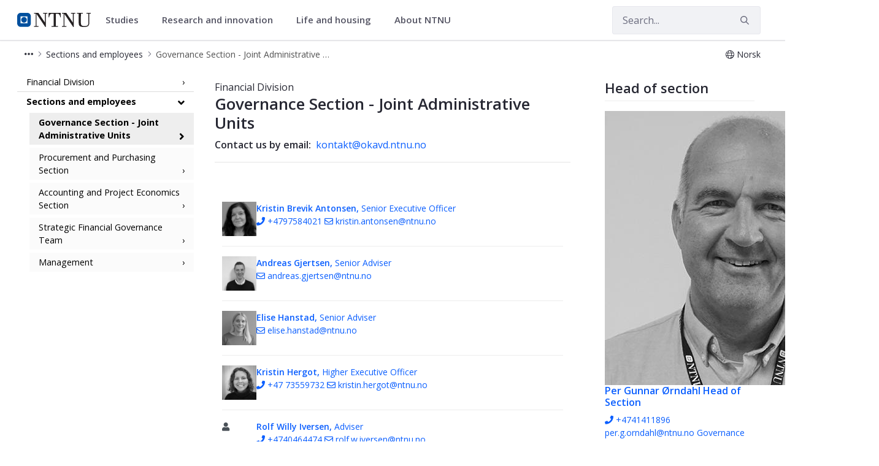

--- FILE ---
content_type: text/html;charset=UTF-8
request_url: https://www.ntnu.edu/adm/financial-division/governance-section-fa
body_size: 15593
content:




































	
		
			<!DOCTYPE html>


















































































<html class="ltr" dir="ltr" lang="en-GB">
	<head>
		<title>Governance Section - Joint Administrative Units - NTNU</title>
		<meta content="initial-scale=1.0, width=device-width" name="viewport" />

		<meta name="mobile-web-app-capable" content="yes">
		<meta name="application-name" content="NTNU">

		<meta name="apple-mobile-web-app-capable" content="yes">
		<meta name="apple-mobile-web-app-title" content="NTNU">
		<meta name="apple-mobile-web-app-status-bar-style" content="default">

		<link rel="apple-touch-icon" href="https://www.ntnu.edu/o/ntnu-theme/images/ntnu-icon-60x60.png">
		<link rel="apple-touch-icon" sizes="76x76" href="https://www.ntnu.edu/o/ntnu-theme/images/ntnu-icon-76x76.png">
		<link rel="apple-touch-icon" sizes="120x120" href="https://www.ntnu.edu/o/ntnu-theme/images/ntnu-icon-120x120.png">
		<link rel="apple-touch-icon" sizes="152x152" href="https://www.ntnu.edu/o/ntnu-theme/images/ntnu-icon-152x152.png">

		<link href="//fonts.googleapis.com/css?family=Open+Sans:400italic,400,300,600,700" rel="stylesheet" type="text/css">
		<meta name="google-site-verification" content="MvmsXC06IWyb82SIuHjRFnJodYChvM7Vot7rt_2EcGk">
		<script async src="https://umami.it.ntnu.no/script.js" data-website-id="c2d02892-c0b8-4056-8265-05f9e45f2f9a"></script>






































<meta content="text/html; charset=UTF-8" http-equiv="content-type" />












<script data-senna-track="permanent" src="/o/frontend-js-lodash-web/lodash/lodash.js" type="text/javascript"></script>
<script data-senna-track="permanent" src="/o/frontend-js-lodash-web/lodash/util.js" type="text/javascript"></script>


<link href="https://www.ntnu.edu/o/ntnu-theme/images/logoicon.ico" rel="icon" />




	
	

			

			<link data-senna-track="temporary" href="https://www.ntnu.edu/nb/web/adm-financial-division/governance-section-fa" hreflang="nb-NO" rel="alternate" />

	

			
				<link data-senna-track="temporary" href="https://www.ntnu.edu/web/adm-financial-division/governance-section-fa" hreflang="x-default" rel="alternate" />
			

			<link data-senna-track="temporary" href="https://www.ntnu.edu/web/adm-financial-division/governance-section-fa" hreflang="en-GB" rel="alternate" />

	





<link class="lfr-css-file" data-senna-track="temporary" href="https://www.ntnu.edu/o/ntnu-theme/css/clay.css?browserId=other&amp;themeId=ntnutheme_WAR_ntnutheme&amp;minifierType=css&amp;languageId=en_GB&amp;b=7110&amp;t=1766132706000" id="liferayAUICSS" rel="stylesheet" type="text/css" />



<link data-senna-track="temporary" href="/o/frontend-css-web/main.css?browserId=other&amp;themeId=ntnutheme_WAR_ntnutheme&amp;minifierType=css&amp;languageId=en_GB&amp;b=7110&amp;t=1765989036026" id="liferayPortalCSS" rel="stylesheet" type="text/css" />









	

	





	



	

		<link data-senna-track="temporary" href="/combo?browserId=other&amp;minifierType=&amp;themeId=ntnutheme_WAR_ntnutheme&amp;languageId=en_GB&amp;b=7110&amp;com_liferay_journal_content_web_portlet_JournalContentPortlet_INSTANCE_LJbtDlsDpdq8:%2Fcss%2Fmain.css&amp;com_liferay_product_navigation_product_menu_web_portlet_ProductMenuPortlet:%2Fcss%2Fmain.css&amp;com_liferay_site_navigation_menu_web_portlet_SiteNavigationMenuPortlet_INSTANCE_plid_1272700323:%2Fcss%2Fmain.css&amp;t=1766132706000" id="c35b89c5" rel="stylesheet" type="text/css" />

	







<script data-senna-track="temporary" type="text/javascript">
	// <![CDATA[
		var Liferay = Liferay || {};

		Liferay.Browser = {
			acceptsGzip: function() {
				return true;
			},

			

			getMajorVersion: function() {
				return 131.0;
			},

			getRevision: function() {
				return '537.36';
			},
			getVersion: function() {
				return '131.0';
			},

			

			isAir: function() {
				return false;
			},
			isChrome: function() {
				return true;
			},
			isEdge: function() {
				return false;
			},
			isFirefox: function() {
				return false;
			},
			isGecko: function() {
				return true;
			},
			isIe: function() {
				return false;
			},
			isIphone: function() {
				return false;
			},
			isLinux: function() {
				return false;
			},
			isMac: function() {
				return true;
			},
			isMobile: function() {
				return false;
			},
			isMozilla: function() {
				return false;
			},
			isOpera: function() {
				return false;
			},
			isRtf: function() {
				return true;
			},
			isSafari: function() {
				return true;
			},
			isSun: function() {
				return false;
			},
			isWebKit: function() {
				return true;
			},
			isWindows: function() {
				return false;
			}
		};

		Liferay.Data = Liferay.Data || {};

		Liferay.Data.ICONS_INLINE_SVG = true;

		Liferay.Data.NAV_SELECTOR = '#navigation';

		Liferay.Data.NAV_SELECTOR_MOBILE = '#navigationCollapse';

		Liferay.Data.isCustomizationView = function() {
			return false;
		};

		Liferay.Data.notices = [
			null

			

			
		];

		Liferay.PortletKeys = {
			DOCUMENT_LIBRARY: 'com_liferay_document_library_web_portlet_DLPortlet',
			DYNAMIC_DATA_MAPPING: 'com_liferay_dynamic_data_mapping_web_portlet_DDMPortlet',
			ITEM_SELECTOR: 'com_liferay_item_selector_web_portlet_ItemSelectorPortlet'
		};

		Liferay.PropsValues = {
			JAVASCRIPT_SINGLE_PAGE_APPLICATION_TIMEOUT: 0,
			NTLM_AUTH_ENABLED: false,
			UPLOAD_SERVLET_REQUEST_IMPL_MAX_SIZE: 90085760000
		};

		Liferay.ThemeDisplay = {

			

			
				getLayoutId: function() {
					return '22';
				},

				

				getLayoutRelativeControlPanelURL: function() {
					return '/group/adm-financial-division/~/control_panel/manage';
				},

				getLayoutRelativeURL: function() {
					return '/web/adm-financial-division/governance-section-fa';
				},
				getLayoutURL: function() {
					return 'https://www.ntnu.edu/web/adm-financial-division/governance-section-fa';
				},
				getParentLayoutId: function() {
					return '33';
				},
				isControlPanel: function() {
					return false;
				},
				isPrivateLayout: function() {
					return 'false';
				},
				isVirtualLayout: function() {
					return false;
				},
			

			getBCP47LanguageId: function() {
				return 'en-GB';
			},
			getCanonicalURL: function() {

				

				return 'https\x3a\x2f\x2fwww\x2entnu\x2eedu\x2fweb\x2fadm-financial-division\x2fgovernance-section-fa';
			},
			getCDNBaseURL: function() {
				return 'https://www.ntnu.edu';
			},
			getCDNDynamicResourcesHost: function() {
				return '';
			},
			getCDNHost: function() {
				return '';
			},
			getCompanyGroupId: function() {
				return '4941134';
			},
			getCompanyId: function() {
				return '139202';
			},
			getDefaultLanguageId: function() {
				return 'en_GB';
			},
			getDoAsUserIdEncoded: function() {
				return '';
			},
			getLanguageId: function() {
				return 'en_GB';
			},
			getParentGroupId: function() {
				return '140380';
			},
			getPathContext: function() {
				return '';
			},
			getPathImage: function() {
				return '/image';
			},
			getPathJavaScript: function() {
				return '/o/frontend-js-web';
			},
			getPathMain: function() {
				return '/c';
			},
			getPathThemeImages: function() {
				return 'https://www.ntnu.edu/o/ntnu-theme/images';
			},
			getPathThemeRoot: function() {
				return '/o/ntnu-theme';
			},
			getPlid: function() {
				return '1272700323';
			},
			getPortalURL: function() {
				return 'https://www.ntnu.edu';
			},
			getScopeGroupId: function() {
				return '140380';
			},
			getScopeGroupIdOrLiveGroupId: function() {
				return '140380';
			},
			getSessionId: function() {
				return '';
			},
			getSiteAdminURL: function() {
				return 'https://www.ntnu.edu/group/adm-financial-division/~/control_panel/manage?p_p_lifecycle=0&p_p_state=maximized&p_p_mode=view';
			},
			getSiteGroupId: function() {
				return '140380';
			},
			getURLControlPanel: function() {
				return '/group/control_panel?refererPlid=1272700323';
			},
			getURLHome: function() {
				return 'https\x3a\x2f\x2fwww\x2entnu\x2eedu\x2fweb\x2fguest';
			},
			getUserEmailAddress: function() {
				return '';
			},
			getUserId: function() {
				return '139205';
			},
			getUserName: function() {
				return '';
			},
			isAddSessionIdToURL: function() {
				return false;
			},
			isFreeformLayout: function() {
				return false;
			},
			isImpersonated: function() {
				return false;
			},
			isSignedIn: function() {
				return false;
			},
			isStateExclusive: function() {
				return false;
			},
			isStateMaximized: function() {
				return false;
			},
			isStatePopUp: function() {
				return false;
			}
		};

		var themeDisplay = Liferay.ThemeDisplay;

		Liferay.AUI = {

			

			getAvailableLangPath: function() {
				return 'available_languages.jsp?browserId=other&themeId=ntnutheme_WAR_ntnutheme&colorSchemeId=01&minifierType=js&languageId=en_GB&b=7110&t=1768566860250';
			},
			getCombine: function() {
				return true;
			},
			getComboPath: function() {
				return '/combo/?browserId=other&minifierType=&languageId=en_GB&b=7110&t=1765989040838&';
			},
			getDateFormat: function() {
				return '%d/%m/%Y';
			},
			getEditorCKEditorPath: function() {
				return '/o/frontend-editor-ckeditor-web';
			},
			getFilter: function() {
				var filter = 'raw';

				
					
						filter = 'min';
					
					

				return filter;
			},
			getFilterConfig: function() {
				var instance = this;

				var filterConfig = null;

				if (!instance.getCombine()) {
					filterConfig = {
						replaceStr: '.js' + instance.getStaticResourceURLParams(),
						searchExp: '\\.js$'
					};
				}

				return filterConfig;
			},
			getJavaScriptRootPath: function() {
				return '/o/frontend-js-web';
			},
			getLangPath: function() {
				return 'aui_lang.jsp?browserId=other&themeId=ntnutheme_WAR_ntnutheme&colorSchemeId=01&minifierType=js&languageId=en_GB&b=7110&t=1765989040838';
			},
			getPortletRootPath: function() {
				return '/html/portlet';
			},
			getStaticResourceURLParams: function() {
				return '?browserId=other&minifierType=&languageId=en_GB&b=7110&t=1765989040838';
			}
		};

		Liferay.authToken = 'M5cLyZCT';

		

		Liferay.currentURL = '\x2fadm\x2ffinancial-division\x2fgovernance-section-fa';
		Liferay.currentURLEncoded = '\x252Fadm\x252Ffinancial-division\x252Fgovernance-section-fa';
	// ]]>
</script>



	

	<script src="/o/js_loader_modules?t=1767957043635" type="text/javascript"></script>


<script src="/o/js_loader_config?t=1765989052737" type="text/javascript"></script>
<script data-senna-track="permanent" src="/combo?browserId=other&minifierType=js&languageId=en_GB&b=7110&t=1765989040838&/o/frontend-js-web/jquery/jquery.js&/o/frontend-js-web/clay/popper.js&/o/frontend-js-web/clay/bootstrap.js&/o/frontend-js-web/aui/aui/aui.js&/o/frontend-js-web/aui/aui-base-html5-shiv/aui-base-html5-shiv.js&/o/frontend-js-web/liferay/browser_selectors.js&/o/frontend-js-web/liferay/modules.js&/o/frontend-js-web/liferay/aui_sandbox.js&/o/frontend-js-web/clay/collapsible-search.js&/o/frontend-js-web/clay/side-navigation.js&/o/frontend-js-web/jquery/fm.js&/o/frontend-js-web/jquery/form.js&/o/frontend-js-web/misc/svg4everybody.js&/o/frontend-js-web/aui/arraylist-add/arraylist-add.js&/o/frontend-js-web/aui/arraylist-filter/arraylist-filter.js&/o/frontend-js-web/aui/arraylist/arraylist.js&/o/frontend-js-web/aui/array-extras/array-extras.js&/o/frontend-js-web/aui/array-invoke/array-invoke.js&/o/frontend-js-web/aui/attribute-base/attribute-base.js&/o/frontend-js-web/aui/attribute-complex/attribute-complex.js&/o/frontend-js-web/aui/attribute-core/attribute-core.js&/o/frontend-js-web/aui/attribute-observable/attribute-observable.js&/o/frontend-js-web/aui/attribute-extras/attribute-extras.js&/o/frontend-js-web/aui/base-base/base-base.js&/o/frontend-js-web/aui/base-pluginhost/base-pluginhost.js&/o/frontend-js-web/aui/classnamemanager/classnamemanager.js&/o/frontend-js-web/aui/datatype-xml-format/datatype-xml-format.js&/o/frontend-js-web/aui/datatype-xml-parse/datatype-xml-parse.js&/o/frontend-js-web/aui/dom-base/dom-base.js&/o/frontend-js-web/aui/dom-core/dom-core.js&/o/frontend-js-web/aui/dom-screen/dom-screen.js&/o/frontend-js-web/aui/dom-style/dom-style.js&/o/frontend-js-web/aui/event-base/event-base.js&/o/frontend-js-web/aui/event-custom-base/event-custom-base.js&/o/frontend-js-web/aui/event-custom-complex/event-custom-complex.js&/o/frontend-js-web/aui/event-delegate/event-delegate.js&/o/frontend-js-web/aui/event-focus/event-focus.js&/o/frontend-js-web/aui/event-hover/event-hover.js" type="text/javascript"></script>
<script data-senna-track="permanent" src="/combo?browserId=other&minifierType=js&languageId=en_GB&b=7110&t=1765989040838&/o/frontend-js-web/aui/event-key/event-key.js&/o/frontend-js-web/aui/event-mouseenter/event-mouseenter.js&/o/frontend-js-web/aui/event-mousewheel/event-mousewheel.js&/o/frontend-js-web/aui/event-outside/event-outside.js&/o/frontend-js-web/aui/event-resize/event-resize.js&/o/frontend-js-web/aui/event-simulate/event-simulate.js&/o/frontend-js-web/aui/event-synthetic/event-synthetic.js&/o/frontend-js-web/aui/intl/intl.js&/o/frontend-js-web/aui/io-base/io-base.js&/o/frontend-js-web/aui/io-form/io-form.js&/o/frontend-js-web/aui/io-queue/io-queue.js&/o/frontend-js-web/aui/io-upload-iframe/io-upload-iframe.js&/o/frontend-js-web/aui/io-xdr/io-xdr.js&/o/frontend-js-web/aui/json-parse/json-parse.js&/o/frontend-js-web/aui/json-stringify/json-stringify.js&/o/frontend-js-web/aui/node-base/node-base.js&/o/frontend-js-web/aui/node-core/node-core.js&/o/frontend-js-web/aui/node-event-delegate/node-event-delegate.js&/o/frontend-js-web/aui/node-event-simulate/node-event-simulate.js&/o/frontend-js-web/aui/node-focusmanager/node-focusmanager.js&/o/frontend-js-web/aui/node-pluginhost/node-pluginhost.js&/o/frontend-js-web/aui/node-screen/node-screen.js&/o/frontend-js-web/aui/node-style/node-style.js&/o/frontend-js-web/aui/oop/oop.js&/o/frontend-js-web/aui/plugin/plugin.js&/o/frontend-js-web/aui/pluginhost-base/pluginhost-base.js&/o/frontend-js-web/aui/pluginhost-config/pluginhost-config.js&/o/frontend-js-web/aui/querystring-stringify-simple/querystring-stringify-simple.js&/o/frontend-js-web/aui/queue-promote/queue-promote.js&/o/frontend-js-web/aui/selector-css2/selector-css2.js&/o/frontend-js-web/aui/selector-css3/selector-css3.js&/o/frontend-js-web/aui/selector-native/selector-native.js&/o/frontend-js-web/aui/selector/selector.js&/o/frontend-js-web/aui/widget-base/widget-base.js&/o/frontend-js-web/aui/widget-htmlparser/widget-htmlparser.js&/o/frontend-js-web/aui/widget-skin/widget-skin.js" type="text/javascript"></script>
<script data-senna-track="permanent" src="/combo?browserId=other&minifierType=js&languageId=en_GB&b=7110&t=1765989040838&/o/frontend-js-web/aui/widget-uievents/widget-uievents.js&/o/frontend-js-web/aui/yui-throttle/yui-throttle.js&/o/frontend-js-web/aui/aui-base-core/aui-base-core.js&/o/frontend-js-web/aui/aui-base-lang/aui-base-lang.js&/o/frontend-js-web/aui/aui-classnamemanager/aui-classnamemanager.js&/o/frontend-js-web/aui/aui-component/aui-component.js&/o/frontend-js-web/aui/aui-debounce/aui-debounce.js&/o/frontend-js-web/aui/aui-delayed-task-deprecated/aui-delayed-task-deprecated.js&/o/frontend-js-web/aui/aui-event-base/aui-event-base.js&/o/frontend-js-web/aui/aui-event-input/aui-event-input.js&/o/frontend-js-web/aui/aui-form-validator/aui-form-validator.js&/o/frontend-js-web/aui/aui-node-base/aui-node-base.js&/o/frontend-js-web/aui/aui-node-html5/aui-node-html5.js&/o/frontend-js-web/aui/aui-selector/aui-selector.js&/o/frontend-js-web/aui/aui-timer/aui-timer.js&/o/frontend-js-web/liferay/dependency.js&/o/frontend-js-web/liferay/dom_task_runner.js&/o/frontend-js-web/liferay/events.js&/o/frontend-js-web/liferay/language.js&/o/frontend-js-web/liferay/lazy_load.js&/o/frontend-js-web/liferay/liferay.js&/o/frontend-js-web/liferay/util.js&/o/frontend-js-web/liferay/global.bundle.js&/o/frontend-js-web/liferay/portal.js&/o/frontend-js-web/liferay/portlet.js&/o/frontend-js-web/liferay/workflow.js&/o/frontend-js-web/liferay/address.js&/o/frontend-js-web/liferay/form.js&/o/frontend-js-web/liferay/form_placeholders.js&/o/frontend-js-web/liferay/icon.js&/o/frontend-js-web/liferay/menu.js&/o/frontend-js-web/liferay/notice.js&/o/frontend-js-web/liferay/poller.js" type="text/javascript"></script>
<script src="/o/frontend-js-web/loader/config.js" type="text/javascript"></script>
<script src="/o/frontend-js-web/loader/loader.3.js" type="text/javascript"></script>




	

	<script data-senna-track="temporary" src="/o/js_bundle_config?t=1765989084794" type="text/javascript"></script>


<script data-senna-track="temporary" type="text/javascript">
	// <![CDATA[
		
			
				
		

		

		
	// ]]>
</script>









	
		

			

			
		
		



	
		

			

			
		
	












	

	





	



	















<link class="lfr-css-file" data-senna-track="temporary" href="https://www.ntnu.edu/o/ntnu-theme/css/main.css?browserId=other&amp;themeId=ntnutheme_WAR_ntnutheme&amp;minifierType=css&amp;languageId=en_GB&amp;b=7110&amp;t=1766132706000" id="liferayThemeCSS" rel="stylesheet" type="text/css" />








	<style data-senna-track="temporary" type="text/css">

		

			

		

			

		

			

		

			

		

			

		

			

		

			

		

			

		

			

		

			

		

	</style>


<link data-senna-track="permanent" href="https://www.ntnu.edu/combo?browserId=other&minifierType=css&languageId=en_GB&b=7110&t=1765989036542&/o/product-navigation-simulation-theme-contributor/css/simulation_panel.css&/o/product-navigation-product-menu-theme-contributor/product_navigation_product_menu.css&/o/product-navigation-control-menu-theme-contributor/product_navigation_control_menu.css" rel="stylesheet" type = "text/css" />
<script data-senna-track="permanent" src="https://www.ntnu.edu/combo?browserId=other&minifierType=js&languageId=en_GB&b=7110&t=1765989036542&/o/product-navigation-control-menu-theme-contributor/product_navigation_control_menu.js" type = "text/javascript"></script>
<script type="text/javascript">
// <![CDATA[
Liferay.on(
	'ddmFieldBlur', function(event) {
		if (window.Analytics) {
			Analytics.send(
				'fieldBlurred',
				'Form',
				{
					fieldName: event.fieldName,
					focusDuration: event.focusDuration,
					formId: event.formId,
					page: event.page - 1
				}
			);
		}
	}
);

Liferay.on(
	'ddmFieldFocus', function(event) {
		if (window.Analytics) {
			Analytics.send(
				'fieldFocused',
				'Form',
				{
					fieldName: event.fieldName,
					formId: event.formId,
					page: event.page - 1
				}
			);
		}
	}
);

Liferay.on(
	'ddmFormPageShow', function(event) {
		if (window.Analytics) {
			Analytics.send(
				'pageViewed',
				'Form',
				{
					formId: event.formId,
					page: event.page,
					title: event.title
				}
			);
		}
	}
);

Liferay.on(
	'ddmFormSubmit', function(event) {
		if (window.Analytics) {
			Analytics.send(
				'formSubmitted',
				'Form',
				{
					formId: event.formId
				}
			);
		}
	}
);

Liferay.on(
	'ddmFormView', function(event) {
		if (window.Analytics) {
			Analytics.send(
				'formViewed',
				'Form',
				{
					formId: event.formId,
					title: event.title
				}
			);
		}
	}
);
// ]]>
</script>







<script data-senna-track="temporary" type="text/javascript">
	if (window.Analytics) {
		window._com_liferay_document_library_analytics_isViewFileEntry = false;
	}
</script>



























	</head>


	<body class=" controls-visible  yui3-skin-sam signed-out public-page organization-site">

















































	<nav class="quick-access-nav" id="kdrt_quickAccessNav">
		<h1 class="hide-accessible">Navigation</h1>

		<ul>
			
				<li><a href="#main-content">Skip to Content</a></li>
			

			
		</ul>
	</nav>

	





















































































		<div class="mb-0 pt-0" id="wrapper">

<header id="banner">
	<div id="navigation" class="navbar navbar-classic navbar-expand-md navbar-light shadow-ntnu bgc-white light bgh-s">
	    <div class="container">
				<a href="/" id="home_href">
					<div style="min-height: 44px; display: flex; align-items: center;">
						<span class="sr-only">NTNU Home</span>
						<img id="header_logo" alt="NTNU Home" width="120px" src="https://www.ntnu.edu/o/ntnu-theme/images/ntnu-logo-web-v1.svg" height="23px" />
					</div>
				</a>
    		<h1 class="sr-only">Financial Division</h1>

	<div class="navbar-buttons">
		<button aria-controls="searchCollapse" aria-expanded="false" aria-label="Toggle search" class="navbar-toggler navbar-toggler-right header-toggle-btn" data-target="#searchCollapse" data-toggle="collapse" type="button" id="search-toggle-btn">
			<span class="icn"><i class="fa fa-search"></i></span>
			<span class="icn-label">Search</span>
		</button>

		<button aria-controls="navigationCollapse" aria-expanded="false" aria-label="Toggle navigation" class="navbar-toggler navbar-toggler-right header-toggle-btn" data-target="#navigationCollapse" data-toggle="collapse" type="button" id="nav-toggle-btn">
			<span class="icn"><i class="fa fa-bars"></i></span>
			<span class="icn-label">Menu</span>
		</button>
	</div>

	<div aria-expanded="false" class="collapse navbar-collapse" id="navigationCollapse">
<ul aria-label="Site Pages" class="navbar-blank navbar-nav navbar-site" role="menubar">






          <li class="lfr-nav-item nav-item dropdown" id="gmenuitem_0_0" role="presentation">
            <a aria-labelledby="gmenuitem_0_0" aria-haspopup='true' class="nav-link text-truncate dropdown-toggle" href='' role="menuitem" data-toggle="dropdown" data-target="#">
              <span class="text-truncate">Studies             <span class="lfr-nav-child-toggle">
<span  id="qfkd____"><svg aria-hidden="true" class="lexicon-icon lexicon-icon-angle-down" focusable="false" ><use data-href="https://www.ntnu.edu/o/ntnu-theme/images/lexicon/icons.svg#angle-down"></use></svg></span>            </span>
</span>
            </a>
              <ul aria-expanded="false" class="child-menu dropdown-menu" role="menu">
                    <li id="gmenuitem_1_0_Master's_programmes_in_English" role="presentation">
                      <a aria-labelledby="gmenuitem_1_0_Master's_programmes_in_English" class="dropdown-item" href="/studies/international/master"  role="menuitem">Master's programmes in English</a>
                    </li>
                    <li id="gmenuitem_1_1_For_exchange_students" role="presentation">
                      <a aria-labelledby="gmenuitem_1_1_For_exchange_students" class="dropdown-item" href="/studies/exchange"  role="menuitem">For exchange students</a>
                    </li>
                    <li id="gmenuitem_1_2_PhD_opportunities" role="presentation">
                      <a aria-labelledby="gmenuitem_1_2_PhD_opportunities" class="dropdown-item" href="/phd"  role="menuitem">PhD opportunities</a>
                    </li>
                    <li id="gmenuitem_1_3_All_programmes_of_study" role="presentation">
                      <a aria-labelledby="gmenuitem_1_3_All_programmes_of_study" class="dropdown-item" href="/studies/allstudies"  role="menuitem">All programmes of study</a>
                    </li>
                    <li id="gmenuitem_1_4_Courses" role="presentation">
                      <a aria-labelledby="gmenuitem_1_4_Courses" class="dropdown-item" href="/studies/courses"  role="menuitem">Courses</a>
                    </li>
                    <li id="gmenuitem_1_5_Financing" role="presentation">
                      <a aria-labelledby="gmenuitem_1_5_Financing" class="dropdown-item" href="/studies/financing-and-scholarships"  role="menuitem">Financing</a>
                    </li>
                    <li id="gmenuitem_1_6_Language_requirements" role="presentation">
                      <a aria-labelledby="gmenuitem_1_6_Language_requirements" class="dropdown-item" href="/studies/langcourses"  role="menuitem">Language requirements</a>
                    </li>
                    <li id="gmenuitem_1_7_Application_process" role="presentation">
                      <a aria-labelledby="gmenuitem_1_7_Application_process" class="dropdown-item" href="/studies/application"  role="menuitem">Application process</a>
                    </li>
                    <li id="gmenuitem_1_8_Academic_calendar" role="presentation">
                      <a aria-labelledby="gmenuitem_1_8_Academic_calendar" class="dropdown-item" href="/studies/academiccalendar"  role="menuitem">Academic calendar</a>
                    </li>
                    <li id="gmenuitem_1_9_FAQ" role="presentation">
                      <a aria-labelledby="gmenuitem_1_9_FAQ" class="dropdown-item" href="/studies/faq"  role="menuitem">FAQ</a>
                    </li>
              </ul>
          </li>





          <li class="lfr-nav-item nav-item dropdown" id="gmenuitem_0_2" role="presentation">
            <a aria-labelledby="gmenuitem_0_2" aria-haspopup='true' class="nav-link text-truncate dropdown-toggle" href='' role="menuitem" data-toggle="dropdown" data-target="#">
              <span class="text-truncate">Research and innovation             <span class="lfr-nav-child-toggle">
<span  id="jbfs____"><svg aria-hidden="true" class="lexicon-icon lexicon-icon-angle-down" focusable="false" ><use data-href="https://www.ntnu.edu/o/ntnu-theme/images/lexicon/icons.svg#angle-down"></use></svg></span>            </span>
</span>
            </a>
              <ul aria-expanded="false" class="child-menu dropdown-menu" role="menu">
                    <li id="gmenuitem_1_0_NTNU_research" role="presentation">
                      <a aria-labelledby="gmenuitem_1_0_NTNU_research" class="dropdown-item" href="/research"  role="menuitem">NTNU research</a>
                    </li>
                    <li id="gmenuitem_1_1_Research_excellence" role="presentation">
                      <a aria-labelledby="gmenuitem_1_1_Research_excellence" class="dropdown-item" href="/research/research-excellence"  role="menuitem">Research excellence</a>
                    </li>
                    <li id="gmenuitem_1_2_Strategic_research_areas" role="presentation">
                      <a aria-labelledby="gmenuitem_1_2_Strategic_research_areas" class="dropdown-item" href="/research/strategicareas"  role="menuitem">Strategic research areas</a>
                    </li>
                    <li id="gmenuitem_1_3_Innovation_resources" role="presentation">
                      <a aria-labelledby="gmenuitem_1_3_Innovation_resources" class="dropdown-item" href="/innovation-resources"  role="menuitem">Innovation resources</a>
                    </li>
                    <li id="gmenuitem_1_5_PhD_opportunities" role="presentation">
                      <a aria-labelledby="gmenuitem_1_5_PhD_opportunities" class="dropdown-item" href="/phd"  role="menuitem">PhD opportunities</a>
                    </li>
              </ul>
          </li>





          <li class="lfr-nav-item nav-item dropdown" id="gmenuitem_0_3" role="presentation">
            <a aria-labelledby="gmenuitem_0_3" aria-haspopup='true' class="nav-link text-truncate dropdown-toggle" href='' role="menuitem" data-toggle="dropdown" data-target="#">
              <span class="text-truncate">Life and housing             <span class="lfr-nav-child-toggle">
<span  id="uvlz____"><svg aria-hidden="true" class="lexicon-icon lexicon-icon-angle-down" focusable="false" ><use data-href="https://www.ntnu.edu/o/ntnu-theme/images/lexicon/icons.svg#angle-down"></use></svg></span>            </span>
</span>
            </a>
              <ul aria-expanded="false" class="child-menu dropdown-menu" role="menu">
                    <li id="gmenuitem_1_0_Student_in_Trondheim" role="presentation">
                      <a aria-labelledby="gmenuitem_1_0_Student_in_Trondheim" class="dropdown-item" href="/lifeandhousing/trondheim"  role="menuitem">Student in Trondheim</a>
                    </li>
                    <li id="gmenuitem_1_1_Student_in_Gjøvik" role="presentation">
                      <a aria-labelledby="gmenuitem_1_1_Student_in_Gjøvik" class="dropdown-item" href="/lifeandhousing/gjovik"  role="menuitem">Student in Gjøvik</a>
                    </li>
                    <li id="gmenuitem_1_2_Student_in_Ålesund" role="presentation">
                      <a aria-labelledby="gmenuitem_1_2_Student_in_Ålesund" class="dropdown-item" href="/lifeandhousing/alesund"  role="menuitem">Student in Ålesund</a>
                    </li>
                    <li id="gmenuitem_1_3_For_researchers" role="presentation">
                      <a aria-labelledby="gmenuitem_1_3_For_researchers" class="dropdown-item" href="/nirs"  role="menuitem">For researchers</a>
                    </li>
                    <li id="gmenuitem_1_4_Life_and_housing" role="presentation">
                      <a aria-labelledby="gmenuitem_1_4_Life_and_housing" class="dropdown-item" href="/lifeandhousing"  role="menuitem">Life and housing</a>
                    </li>
              </ul>
          </li>





          <li class="lfr-nav-item nav-item dropdown" id="gmenuitem_0_4" role="presentation">
            <a aria-labelledby="gmenuitem_0_4" aria-haspopup='true' class="nav-link text-truncate dropdown-toggle" href='/about' role="menuitem" data-toggle="dropdown" data-target="#">
              <span class="text-truncate">About NTNU             <span class="lfr-nav-child-toggle">
<span  id="ored____"><svg aria-hidden="true" class="lexicon-icon lexicon-icon-angle-down" focusable="false" ><use data-href="https://www.ntnu.edu/o/ntnu-theme/images/lexicon/icons.svg#angle-down"></use></svg></span>            </span>
</span>
            </a>
              <ul aria-expanded="false" class="child-menu dropdown-menu" role="menu">
                    <li id="gmenuitem_1_0_Contact_us" role="presentation">
                      <a aria-labelledby="gmenuitem_1_0_Contact_us" class="dropdown-item" href="/contact"  role="menuitem">Contact us</a>
                    </li>
                    <li id="gmenuitem_1_1_Faculties_and_departments" role="presentation">
                      <a aria-labelledby="gmenuitem_1_1_Faculties_and_departments" class="dropdown-item" href="/faculties"  role="menuitem">Faculties and departments</a>
                    </li>
                    <li id="gmenuitem_1_2_Libraries" role="presentation">
                      <a aria-labelledby="gmenuitem_1_2_Libraries" class="dropdown-item" href="/ub"  role="menuitem">Libraries</a>
                    </li>
                    <li id="gmenuitem_1_3_International_researcher_support" role="presentation">
                      <a aria-labelledby="gmenuitem_1_3_International_researcher_support" class="dropdown-item" href="/nirs"  role="menuitem">International researcher support</a>
                    </li>
                    <li id="gmenuitem_1_4_Vacancies" role="presentation">
                      <a aria-labelledby="gmenuitem_1_4_Vacancies" class="dropdown-item" href="/vacancies"  role="menuitem">Vacancies</a>
                    </li>
                    <li id="gmenuitem_1_5_About_NTNU" role="presentation">
                      <a aria-labelledby="gmenuitem_1_5_About_NTNU" class="dropdown-item" href="/about"  role="menuitem">About NTNU</a>
                    </li>
                    <li id="gmenuitem_1_6_Maps" role="presentation">
                      <a aria-labelledby="gmenuitem_1_6_Maps" class="dropdown-item" href="/map"  role="menuitem">Maps</a>
                    </li>
              </ul>
          </li>
</ul>



	</div>

	<div aria-expanded="false" class="collapse navbar-collapse justify-content-end" id="searchCollapse">
		<div class="justify-content-end navbar-form my-2 my-md-0" role="search">
		</div>
		<div class="justify-content-end navbar-form my-2 my-md-0" role="search">
			<form action="/sok" method="get" class="col-12">
				<fieldset class="fieldset">
					<div class="input-group search-bar search-bar-simple">
						<div class="input-group-item search-bar-keywords-input-wrapper">
							<input id="ntnu-search" name="query" placeholder="Search..." title="Search" type="text" value="" aria-label="Search" class="form-control input-group-inset input-group-inset-after search-bar-keywords-input">
							<div class="input-group-inset-item input-group-inset-item-after search-bar-search-button-wrapper">
								<button id="ntnu-search-act" class="btn search-bar-search-button btn-unstyled" aria-label="Submit" type="submit">
									<svg class="lexicon-icon lexicon-icon-search" focusable="false" role="presentation" viewBox="0 0 512 512">
										<path class="lexicon-icon-outline" d="M503.254 467.861l-133.645-133.645c27.671-35.13 44.344-79.327 44.344-127.415 0-113.784-92.578-206.362-206.362-206.362s-206.362 92.578-206.362 206.362 92.578 206.362 206.362 206.362c47.268 0 90.735-16.146 125.572-42.969l133.851 133.851c5.002 5.002 11.554 7.488 18.106 7.488s13.104-2.486 18.106-7.488c10.004-10.003 10.004-26.209 0.029-36.183zM52.446 206.801c0-85.558 69.616-155.173 155.173-155.173s155.174 69.616 155.174 155.173-69.616 155.173-155.173 155.173-155.173-69.616-155.173-155.173z"></path>
									</svg>
								</button>
							</div>
						</div>
					</div>
				</fieldset>
			</form>
		</div>
	</div>

	<script>
	$(document).ready(function() {
	// Toggle navigation icon
	$('#navigationCollapse').on('show.bs.collapse', function () {
		$('#nav-toggle-btn i').removeClass('fa-bars').addClass('fa-times');
	}).on('hide.bs.collapse', function () {
		$('#nav-toggle-btn i').removeClass('fa-times').addClass('fa-bars');
	});

	// Toggle search icon
	$('#searchCollapse').on('show.bs.collapse', function () {
		$('#search-toggle-btn i').removeClass('fa-search').addClass('fa-times');
	}).on('hide.bs.collapse', function () {
		$('#search-toggle-btn i').removeClass('fa-times').addClass('fa-search');
	});
	});
	</script>

		</div>
	</div>
	
	<nav id="breadcrumbs">
		<div class="container">
			<div class="d-flex flex-column flex-sm-row align-items-stretch container">
				<nav class="ntnu-crumbs flex-grow w-100">








































	

	<div class="portlet-boundary portlet-boundary_ntnubreadcrumbportlet_WAR_ntnubreadcrumbportlet_  portlet-static portlet-static-end portlet-barebone  " id="p_p_id_ntnubreadcrumbportlet_WAR_ntnubreadcrumbportlet_INSTANCE_abcd_" >
		<span id="p_ntnubreadcrumbportlet_WAR_ntnubreadcrumbportlet_INSTANCE_abcd"></span>




	

	
		
			






































	

		

		
<section class="portlet" id="portlet_ntnubreadcrumbportlet_WAR_ntnubreadcrumbportlet_INSTANCE_abcd">


	<div class="portlet-content">



		
			<div class=" portlet-content-container" >
				


	<div class="portlet-body">



	
		
			
				
					



















































	

				

				
					
						


	

		















    
        <ol class="breadcrumb">
            <li class="breadcrumb-item dropdown">
                <a aria-label="Vis stien" aria-expanded="false" aria-haspopup="true" class="breadcrumb-link dropdown-toggle" data-toggle="dropdown" href="" id="breadcrumb2Dropdown1" role="button">
                    <svg class="lexicon-icon lexicon-icon-ellipsis-h" focusable="false" role="presentation" viewBox="0 0 512 512">
                        <path class="lexicon-icon-outline" d="M320 256c0 35.346-28.654 64-64 64s-64-28.654-64-64c0-35.346 28.654-64 64-64s64 28.654 64 64z"/>
                        <path class="lexicon-icon-outline" d="M128 256c0 35.346-28.654 64-64 64s-64-28.654-64-64c0-35.346 28.654-64 64-64s64 28.654 64 64z"/>
                        <path class="lexicon-icon-outline" d="M512 256c0 35.346-28.654 64-64 64s-64-28.654-64-64c0-35.346 28.654-64 64-64s64 28.654 64 64z"/>
                    </svg>
                </a>
                <div aria-labelledby="breadcrumb2Dropdown1" class="dropdown-menu">
                    
                    
                        
                            <a class="dropdown-item" href="/adm/financial-division">Financial Division</a>
                        
                    
                        
                    
                        
                    
                </div>
            </li>
            
                
            
                
                    
                        
                        
                        
                            <li class="breadcrumb-item">
                                <a class="breadcrumb-link" href="/adm/financial-division/sections-and-employees" title="Sections and employees">
                                    <div class="breadcrumb-flex-wrapper">
                                        <span class="breadcrumb-text-truncate">Sections and employees</span>
                                    </div>
                                </a>
                            </li>
                        
                    
                
            
                
                    
                        
                            <li class="active breadcrumb-item">
                                <div class="breadcrumb-flex-wrapper">
                                    <span class="breadcrumb-text-truncate" title="Governance Section - Joint Administrative Units">Governance Section - Joint Administrative Units</span>
                                </div>
                            </li>
                        
                        
                        
                    
                
            
        </ol>
    

    


	
	
					
				
			
		
	
	


	</div>

			</div>
		
	</div>
</section>

		
	

		
		







	</div>






			</nav>

				<div class="text-nowrap ntnu-langswitch">








































	

	<div class="portlet-boundary portlet-boundary_languageportlet_WAR_languageportlet_  portlet-static portlet-static-end portlet-borderless  " id="p_p_id_languageportlet_WAR_languageportlet_INSTANCE_abcd_" >
		<span id="p_languageportlet_WAR_languageportlet_INSTANCE_abcd"></span>




	

	
		
			






































	

		

		
<section class="portlet" id="portlet_languageportlet_WAR_languageportlet_INSTANCE_abcd">


	<div class="portlet-content">


			<div class="autofit-float autofit-row portlet-header">

					<div class="autofit-col autofit-col-expand">
						<h2 class="portlet-title-text">Språkvelger</h2>
					</div>

			</div>

		
			<div class=" portlet-content-container" >
				


	<div class="portlet-body">



	
		
			
				
					



















































	

				

				
					
						


	

		  














<div id="language-portlet-portlet" style="font-size: 0.875rem">
  
    <i class="fal fa-globe text-dark"></i>
    <a
      style="display: inline-flex; align-items: center; min-height: 44px"
      class="text-dark"
      title="Norsk versjon av siden: https://www.ntnu.no/adm/okavd/seksjon-virksomhetsstyring"
      href="https://www.ntnu.no/adm/okavd/seksjon-virksomhetsstyring"
      >Norsk</a>
  
  
</div>


	
	
					
				
			
		
	
	


	</div>

			</div>
		
	</div>
</section>

		
	

		
		







	</div>






					</div>
			</div>
		</div>
	</nav>

</header>

			<section class="" id="content">
				<h1 class="sr-only">Governance Section - Joint Administrative Units</h1>





































<div id="main-content" class="ntnucolumns columns-3 pt-2" role="main">
  <div class="container">
    <div class="portlet-layout row menutogglerow">
      <div class="portlet-column portlet-column-first col-md-3" id="column-menu">
        <div id="ntnusidemenu" class="ntnu-sticky-menu">
          <div id="smclosebutton" class="hide">
            <a href="javascript:void(0)">&times;</a>
          </div>      
          
          
          
          
          
          
          
          







































	

	<div class="portlet-boundary portlet-boundary_com_liferay_site_navigation_menu_web_portlet_SiteNavigationMenuPortlet_  portlet-static portlet-static-end portlet-barebone portlet-navigation " id="p_p_id_com_liferay_site_navigation_menu_web_portlet_SiteNavigationMenuPortlet_INSTANCE_plid_1272700323_" >
		<span id="p_com_liferay_site_navigation_menu_web_portlet_SiteNavigationMenuPortlet_INSTANCE_plid_1272700323"></span>




	

	
		
			






































	

		

		
<section class="portlet" id="portlet_com_liferay_site_navigation_menu_web_portlet_SiteNavigationMenuPortlet_INSTANCE_plid_1272700323">


	<div class="portlet-content">



		
			<div class=" portlet-content-container" >
				


	<div class="portlet-body">



	
		
			
				
					



















































	

				

				
					
						


	

		




















	
	
		



	<div aria-label="Site Pages" class="list-menu">
		<ul class="layouts level-1">



				<li class="lfr-nav-item">
						
						
						<a class="lfr-nav-item" href="/adm/financial-division" >Financial Division</a>

				</li>



				<li class="lfr-nav-item open">
						
						
						<a class="lfr-nav-item open" href="/adm/financial-division/sections-and-employees" >Sections and employees</a>

		<ul class="layouts level-2">



				<li class="lfr-nav-item open selected active">
						
						
						<a class="lfr-nav-item open selected active" href="/adm/financial-division/governance-section-fa" >Governance Section - Joint Administrative Units</a>

				</li>



				<li class="lfr-nav-item">
						
						
						<a class="lfr-nav-item" href="/adm/financial-division/procurement-purchasing-section" >Procurement and Purchasing Section</a>

				</li>



				<li class="lfr-nav-item">
						
						
						<a class="lfr-nav-item" href="/adm/financial-division/accounting-project-economics-section" >Accounting and Project Economics Section</a>

				</li>



				<li class="lfr-nav-item">
						
						
						<a class="lfr-nav-item" href="/adm/financial-division/strategic-financial-governance-team" >Strategic Financial Governance Team</a>

				</li>



				<li class="lfr-nav-item">
						
						
						<a class="lfr-nav-item" href="/adm/financial-division/management" >Management</a>

				</li>
		</ul>
				</li>
		</ul>
	</div>

	
	
	


	
	
					
				
			
		
	
	


	</div>

			</div>
		
	</div>
</section>

		
	

		
		







	</div>







        </div>
  		  <div class="portlet-dropzone empty portlet-column-content portlet-column-content-first" id="layout-column_column-menu"></div>
        
      </div>
      <div class="portlet-column col-md-6" id="column-3">
                
        <a id="smopenbutton" class="hide" aria-hidden="true" href="javascript:void(0)">MENU <i class="far fa-chevron-right"></i></a>
        
        <div class="portlet-dropzone portlet-column-content" id="layout-column_column-3">







































	

	<div class="portlet-boundary portlet-boundary_com_liferay_journal_content_web_portlet_JournalContentPortlet_  portlet-static portlet-static-end portlet-borderless portlet-journal-content " id="p_p_id_com_liferay_journal_content_web_portlet_JournalContentPortlet_INSTANCE_LJbtDlsDpdq8_" >
		<span id="p_com_liferay_journal_content_web_portlet_JournalContentPortlet_INSTANCE_LJbtDlsDpdq8"></span>




	

	
		
			






































	

		

		
<section class="portlet" id="portlet_com_liferay_journal_content_web_portlet_JournalContentPortlet_INSTANCE_LJbtDlsDpdq8">


	<div class="portlet-content">


			<div class="autofit-float autofit-row portlet-header">

					<div class="autofit-col autofit-col-expand">
						<h2 class="portlet-title-text">Governance Section - Joint Administrative Units</h2>
					</div>

					<div class="autofit-col autofit-col-end">
						<div class="autofit-section">
							<div class="visible-interaction">
	
		

		

		

		
	
</div>
						</div>
					</div>
			</div>

		
			<div class=" portlet-content-container" >
				


	<div class="portlet-body">



	
		
			
				
					



















































	

				

				
					
						


	

		
































	
	
		
			
			
				
					
					
					
					
						<div class="text-right user-tool-asset-addon-entries">
							
						</div>

						

















<div class="clearfix journal-content-article" data-analytics-asset-id="1277398345" data-analytics-asset-title="Governance Section - Joint Administrative Units" data-analytics-asset-type="web-content">
	

	<div class="linje">
			<span class="stikktittel">Financial Division</span>
		
						<h1>Governance Section - Joint Administrative Units</h1>
				
		
		
			<div class="innholdstekst"><p><strong>Contact us by email:&nbsp;</strong>&nbsp;<a href="mailto:kontakt@okavd.ntnu.no">kontakt@okavd.ntnu.no</a></p></div>
		
	    
    	
	<span class="clear"></span>
	<hr/>
</div>

</div>





						
					
				
			
		
	



	<div class="content-metadata-asset-addon-entries">
		
	</div>




	
	
					
				
			
		
	
	


	</div>

			</div>
		
	</div>
</section>

		
	

		
		







	</div>














































	

	<div class="portlet-boundary portlet-boundary_employeelistportlet_WAR_employeelistportlets_  portlet-static portlet-static-end portlet-borderless  " id="p_p_id_employeelistportlet_WAR_employeelistportlets_INSTANCE_ESgybqZT0PJ4_" >
		<span id="p_employeelistportlet_WAR_employeelistportlets_INSTANCE_ESgybqZT0PJ4"></span>




	

	
		
			






































	

		

		
<section class="portlet" id="portlet_employeelistportlet_WAR_employeelistportlets_INSTANCE_ESgybqZT0PJ4">


	<div class="portlet-content">


			<div class="autofit-float autofit-row portlet-header">

					<div class="autofit-col autofit-col-expand">
						<h2 class="portlet-title-text">Ansattliste</h2>
					</div>

			</div>

		
			<div class=" portlet-content-container" >
				


	<div class="portlet-body">



	
		
			
				
					



















































	

				

				
					
						


	

		 



















<div class="person-portlet-view chosenPersons">
  <div class="container-fluid">
    

    <ul class="list-group list-group-flush">
      
        
          
            <li class="list-group-item list-group-item-action px-0">
              <div class="personList d-block">

                <div class="result-item">
                  
                    
                      <div class="image float-left">
                        <img
                          aria-hidden="true"  
                          class="portrait"
                          alt="Kristin Brevik Antonsen"
                          src="https://backends.it.ntnu.no/user-profile-service/rest/files/a2724fcb-3654-3ffc-b1c2-9e9ad44beaee"
                          height="56"
                          width="56"/>
                      </div>
                    
                    
                  

                  <a class="contactDetails" href="/employees/kristin.antonsen">
                  <div>
                    <span class="d-block">
                      <strong class="fullname">Kristin Brevik Antonsen, </strong>
                      <span class="role">Senior Executive Officer</span>
                    </span>

                    
                    
                      <span class="cellPhone">
                        <i class="fa fa-phone" aria-hidden="true"></i>
                        +4797584021
                      </span>
                    
                    

                    
                      <span class="email"><i class="far fa-envelope" aria-hidden="true"></i> kristin.antonsen@ntnu.no</span>
                    

                  </div>
                  </a>

                  

                </div>
               </div>
            </li>
          
            <li class="list-group-item list-group-item-action px-0">
              <div class="personList d-block">

                <div class="result-item">
                  
                    
                      <div class="image float-left">
                        <img
                          aria-hidden="true"  
                          class="portrait"
                          alt="Andreas Gjertsen"
                          src="https://backends.it.ntnu.no/user-profile-service/rest/files/bdfbd0b9-994f-36f5-9eb6-2019aa89bbc9"
                          height="56"
                          width="56"/>
                      </div>
                    
                    
                  

                  <a class="contactDetails" href="/employees/andreas.gjertsen">
                  <div>
                    <span class="d-block">
                      <strong class="fullname">Andreas Gjertsen, </strong>
                      <span class="role">Senior Adviser</span>
                    </span>

                    
                    
                    

                    
                      <span class="email"><i class="far fa-envelope" aria-hidden="true"></i> andreas.gjertsen@ntnu.no</span>
                    

                  </div>
                  </a>

                  

                </div>
               </div>
            </li>
          
            <li class="list-group-item list-group-item-action px-0">
              <div class="personList d-block">

                <div class="result-item">
                  
                    
                      <div class="image float-left">
                        <img
                          aria-hidden="true"  
                          class="portrait"
                          alt="Elise Hanstad"
                          src="https://backends.it.ntnu.no/user-profile-service/rest/files/e0f82f63-3091-3c63-a353-29c693dcca0c"
                          height="56"
                          width="56"/>
                      </div>
                    
                    
                  

                  <a class="contactDetails" href="/employees/elise.hanstad">
                  <div>
                    <span class="d-block">
                      <strong class="fullname">Elise Hanstad, </strong>
                      <span class="role">Senior Adviser</span>
                    </span>

                    
                    
                    

                    
                      <span class="email"><i class="far fa-envelope" aria-hidden="true"></i> elise.hanstad@ntnu.no</span>
                    

                  </div>
                  </a>

                  

                </div>
               </div>
            </li>
          
            <li class="list-group-item list-group-item-action px-0">
              <div class="personList d-block">

                <div class="result-item">
                  
                    
                      <div class="image float-left">
                        <img
                          aria-hidden="true"  
                          class="portrait"
                          alt="Kristin Hergot"
                          src="https://backends.it.ntnu.no/user-profile-service/rest/files/d8ccf038-0b24-36e0-a939-5f7ca2ccc5d3"
                          height="56"
                          width="56"/>
                      </div>
                    
                    
                  

                  <a class="contactDetails" href="/employees/kristin.hergot">
                  <div>
                    <span class="d-block">
                      <strong class="fullname">Kristin Hergot, </strong>
                      <span class="role">Higher Executive Officer</span>
                    </span>

                    
                      <span class="phone">
                        <i class="fa fa-phone" aria-hidden="true"></i>
                        +47
                        73559732
                      </span>
                    
                    
                    

                    
                      <span class="email"><i class="far fa-envelope" aria-hidden="true"></i> kristin.hergot@ntnu.no</span>
                    

                  </div>
                  </a>

                  

                </div>
               </div>
            </li>
          
            <li class="list-group-item list-group-item-action px-0">
              <div class="personList d-block">

                <div class="result-item">
                  
                    
                    
                      <div class="image float-left">
                        <i class="portrait fa fa-user" style="width: 56px; height: 56px;" aria-hidden="true"></i>
                      </div>
                    
                  

                  <a class="contactDetails" href="/employees/rolf.w.iversen">
                  <div>
                    <span class="d-block">
                      <strong class="fullname">Rolf Willy Iversen, </strong>
                      <span class="role">Adviser</span>
                    </span>

                    
                    
                      <span class="cellPhone">
                        <i class="fa fa-phone" aria-hidden="true"></i>
                        +4740464474
                      </span>
                    
                    

                    
                      <span class="email"><i class="far fa-envelope" aria-hidden="true"></i> rolf.w.iversen@ntnu.no</span>
                    

                  </div>
                  </a>

                  

                </div>
               </div>
            </li>
          
            <li class="list-group-item list-group-item-action px-0">
              <div class="personList d-block">

                <div class="result-item">
                  
                    
                      <div class="image float-left">
                        <img
                          aria-hidden="true"  
                          class="portrait"
                          alt="Åse Lereggen"
                          src="https://backends.it.ntnu.no/user-profile-service/rest/files/0ca19aec-4dde-3c9d-bf0e-b07d6c61f190"
                          height="56"
                          width="56"/>
                      </div>
                    
                    
                  

                  <a class="contactDetails" href="/employees/ase.lereggen">
                  <div>
                    <span class="d-block">
                      <strong class="fullname">Åse Lereggen, </strong>
                      <span class="role">Financial Adviser</span>
                    </span>

                    
                      <span class="phone">
                        <i class="fa fa-phone" aria-hidden="true"></i>
                        +47
                        73595080
                      </span>
                    
                    
                      <span class="cellPhone">
                        <i class="fa fa-phone" aria-hidden="true"></i>
                        +4797541765
                      </span>
                    
                    

                    
                      <span class="email"><i class="far fa-envelope" aria-hidden="true"></i> ase.lereggen@ntnu.no</span>
                    

                  </div>
                  </a>

                  

                </div>
               </div>
            </li>
          
            <li class="list-group-item list-group-item-action px-0">
              <div class="personList d-block">

                <div class="result-item">
                  
                    
                      <div class="image float-left">
                        <img
                          aria-hidden="true"  
                          class="portrait"
                          alt="Inger Johanne Bjørnerud Lian"
                          src="https://backends.it.ntnu.no/user-profile-service/rest/files/bd4bdd41-c65a-3b98-a64d-4f33c41da423"
                          height="56"
                          width="56"/>
                      </div>
                    
                    
                  

                  <a class="contactDetails" href="/employees/inger.lian">
                  <div>
                    <span class="d-block">
                      <strong class="fullname">Inger Johanne Bjørnerud Lian, </strong>
                      <span class="role">Senior Executive Officer</span>
                    </span>

                    
                      <span class="phone">
                        <i class="fa fa-phone" aria-hidden="true"></i>
                        +47
                        73593586
                      </span>
                    
                    
                    

                    
                      <span class="email"><i class="far fa-envelope" aria-hidden="true"></i> inger.lian@ntnu.no</span>
                    

                  </div>
                  </a>

                  

                </div>
               </div>
            </li>
          
            <li class="list-group-item list-group-item-action px-0">
              <div class="personList d-block">

                <div class="result-item">
                  
                    
                    
                      <div class="image float-left">
                        <i class="portrait fa fa-user" style="width: 56px; height: 56px;" aria-hidden="true"></i>
                      </div>
                    
                  

                  <a class="contactDetails" href="/employees/bo.martin.nilsson">
                  <div>
                    <span class="d-block">
                      <strong class="fullname">Bo Martin Tverå Nilsson, </strong>
                      <span class="role">Controller</span>
                    </span>

                    
                    
                      <span class="cellPhone">
                        <i class="fa fa-phone" aria-hidden="true"></i>
                        +4746821012
                      </span>
                    
                    

                    
                      <span class="email"><i class="far fa-envelope" aria-hidden="true"></i> bo.martin.nilsson@ntnu.no</span>
                    

                  </div>
                  </a>

                  

                </div>
               </div>
            </li>
          
            <li class="list-group-item list-group-item-action px-0">
              <div class="personList d-block">

                <div class="result-item">
                  
                    
                      <div class="image float-left">
                        <img
                          aria-hidden="true"  
                          class="portrait"
                          alt="Bente Anita Sørstrand Nordbø"
                          src="https://backends.it.ntnu.no/user-profile-service/rest/files/cfa600e7-5259-3e4f-bb7a-38ca5abe7076"
                          height="56"
                          width="56"/>
                      </div>
                    
                    
                  

                  <a class="contactDetails" href="/employees/bente.nordbo">
                  <div>
                    <span class="d-block">
                      <strong class="fullname">Bente Anita Sørstrand Nordbø, </strong>
                      <span class="role">Senior Executive Officer</span>
                    </span>

                    
                      <span class="phone">
                        <i class="fa fa-phone" aria-hidden="true"></i>
                        +47
                        73412358
                      </span>
                    
                    
                    

                    
                      <span class="email"><i class="far fa-envelope" aria-hidden="true"></i> bente.nordbo@ntnu.no</span>
                    

                  </div>
                  </a>

                  

                </div>
               </div>
            </li>
          
            <li class="list-group-item list-group-item-action px-0">
              <div class="personList d-block">

                <div class="result-item">
                  
                    
                      <div class="image float-left">
                        <img
                          aria-hidden="true"  
                          class="portrait"
                          alt="Vemund Warud"
                          src="https://backends.it.ntnu.no/user-profile-service/rest/files/08dcc9fb-90e4-37a6-b10c-9e2f6f8ef3c8"
                          height="56"
                          width="56"/>
                      </div>
                    
                    
                  

                  <a class="contactDetails" href="/employees/vemund.warud">
                  <div>
                    <span class="d-block">
                      <strong class="fullname">Vemund Warud, </strong>
                      <span class="role">Adviser</span>
                    </span>

                    
                    
                      <span class="cellPhone">
                        <i class="fa fa-phone" aria-hidden="true"></i>
                        +4795048228
                      </span>
                    
                    

                    
                      <span class="email"><i class="far fa-envelope" aria-hidden="true"></i> vemund.warud@ntnu.no</span>
                    

                  </div>
                  </a>

                  

                </div>
               </div>
            </li>
          
            <li class="list-group-item list-group-item-action px-0">
              <div class="personList d-block">

                <div class="result-item">
                  
                    
                      <div class="image float-left">
                        <img
                          aria-hidden="true"  
                          class="portrait"
                          alt="Per Gunnar Ørndahl"
                          src="https://backends.it.ntnu.no/user-profile-service/rest/files/c9170e35-e6a6-3a3c-b534-b07efe1ea007"
                          height="56"
                          width="56"/>
                      </div>
                    
                    
                  

                  <a class="contactDetails" href="/employees/per.g.orndahl">
                  <div>
                    <span class="d-block">
                      <strong class="fullname">Per Gunnar Ørndahl, </strong>
                      <span class="role">Head of Section</span>
                    </span>

                    
                    
                      <span class="cellPhone">
                        <i class="fa fa-phone" aria-hidden="true"></i>
                        +4741411896
                      </span>
                    
                    

                    
                      <span class="email"><i class="far fa-envelope" aria-hidden="true"></i> per.g.orndahl@ntnu.no</span>
                    

                  </div>
                  </a>

                  

                </div>
               </div>
            </li>
          
        
        
      
    </ul>
  </div>
</div>

	
	
					
				
			
		
	
	


	</div>

			</div>
		
	</div>
</section>

		
	

		
		







	</div>






</div>
      </div>
      <div class="portlet-column portlet-column-last col-md-3" id="column-4">
        <div class="portlet-dropzone portlet-column-content portlet-column-content-last" id="layout-column_column-4">







































	

	<div class="portlet-boundary portlet-boundary_personportlet_WAR_employeelistportlets_  portlet-static portlet-static-end portlet-borderless  " id="p_p_id_personportlet_WAR_employeelistportlets_INSTANCE_Rq0dbogy7Vgk_" >
		<span id="p_personportlet_WAR_employeelistportlets_INSTANCE_Rq0dbogy7Vgk"></span>




	

	
		
			






































	

		

		
<section class="portlet" id="portlet_personportlet_WAR_employeelistportlets_INSTANCE_Rq0dbogy7Vgk">


	<div class="portlet-content">


			<div class="autofit-float autofit-row portlet-header">

					<div class="autofit-col autofit-col-expand">
						<h2 class="portlet-title-text">person-portlet</h2>
					</div>

			</div>

		
			<div class=" portlet-content-container" >
				


	<div class="portlet-body">



	
		
			
				
					



















































	

				

				
					
						


	

		 
















<div class="person-portlet-view chosenPersons">
  <div class="container-fluid">
    
      
        
        
        
        
          <h2 class="person-heading">Head of section</h2>
         
      
    
    <ul class="list-group list-group-flush">
      
        
          
            <li class="list-group-item list-group-item-action px-0 employee-profile">
              <a class="personList d-block " href="/employees/per.g.orndahl">
                
                  
                    <div class="image float-left">
                      <img
                        class="portrait"
                        alt="Per Gunnar Ørndahl"
                        aria-hidden="true"
                        src="https://backends.it.ntnu.no/user-profile-service/rest/files/c9170e35-e6a6-3a3c-b534-b07efe1ea007"
                      />
                    </div>
                  
                  
                
                <div>
                  <h4>
                    <span class="fullname">Per Gunnar Ørndahl</span>
                    
                      
                      
                        <span class="role">Head of Section</span>
                      
                    
                  </h4>

                  
                  
                    <span class="cellPhone"
                      ><i class="fa fa-phone"></i>
                      +4741411896</span
                    >
                  
                  

                  
                    <span class="email">per.g.orndahl@ntnu.no</span>
                  

                  
                    <span class="orgName">Governance Section - Joint Administrative Units</span>
                  
                </div>
              </a>
              <span class="goToProfileListView fa-stack fa-2x hide">
                <i class="fa fa-circle fa-stack-2x fa-inverse "></i>
                <i class="fa fa-external-link fa-stack-1x "></i>
              </span>
            </li>
          
        
        
      
    </ul>
  </div>
</div>


	
	
					
				
			
		
	
	


	</div>

			</div>
		
	</div>
</section>

		
	

		
		







	</div>






</div>
      </div>
    </div>
  </div>
</div>










































	

	<div class="portlet-boundary portlet-boundary_globalalertportlet_WAR_globalalertportlet_  portlet-static portlet-static-end portlet-borderless  " id="p_p_id_globalalertportlet_WAR_globalalertportlet_" >
		<span id="p_globalalertportlet_WAR_globalalertportlet"></span>




	

	
		
			
		
	







	</div>






<form action="#" aria-hidden="true" class="hide" id="hrefFm" method="post" name="hrefFm"><span></span><input hidden type="submit"/></form>			</section>

<footer id="blue-footer">
    <div class="container">
    <div>
        <h3 class="mb-4">NTNU – Norwegian University of Science and Technology</h3>
        <ul class="horizontal-list">
            <li><a href="https://i.ntnu.no/en/ansatt">For employees</a></li>
            <span class="divider">|</span>
            <li><a href="https://i.ntnu.no/en/student">For students</a></li>
            <span class="divider">|</span>
            <li><a href="https://innsida.ntnu.no/">Intranet</a></li>
            <span class="divider">|</span>
            <li><a href="https://innsida.ntnu.no/blackboard">Blackboard</a></li>
        </ul>
    </div>
    <div class="link-grid">
                    <section class="accordion">
                <button id="accordion-header-0" class="accordion-header" aria-label="Toggle Studies section" aria-controls="accordion-body-0" aria-expanded="false">
                    <h3 class="h3">Studies</h3>
                    <i class="fas fa-chevron-down accordion-arrow" aria-hidden="true"></i>
                </button>
                <h3 class="h3 mb-2 desktop-header">Studies</h3>
                <ul id="accordion-body-0" class="accordion-body" aria-labelledby="accordion-header-0">
                        <li><a href="https://www.ntnu.edu/studies/international/master">Master's programmes in English</a></li>
                        <li><a href="https://www.ntnu.edu/studies/exchange">For exchange students</a></li>
                        <li><a href="https://www.ntnu.edu/phd">PhD opportunities</a></li>
                        <li><a href="https://www.ntnu.edu/studies/courses">Courses</a></li>
                        <li><a href="https://www.ntnu.edu/career">Career development</a></li>
                        <li><a href="https://www.ntnu.edu/continuing-education">Continuing education</a></li>
                        <li><a href="https://www.ntnu.edu/studies/application">Application process</a></li>
                </ul>
            </section>
            <section class="accordion">
                <button id="accordion-header-1" class="accordion-header" aria-label="Toggle News section" aria-controls="accordion-body-1" aria-expanded="false">
                    <h3 class="h3">News</h3>
                    <i class="fas fa-chevron-down accordion-arrow" aria-hidden="true"></i>
                </button>
                <h3 class="h3 mb-2 desktop-header">News</h3>
                <ul id="accordion-body-1" class="accordion-body" aria-labelledby="accordion-header-1">
                        <li><a href="https://nyheter.ntnu.no/en/">NTNU News</a></li>
                        <li><a href="https://www.ntnu.edu/vacancies">Vacancies</a></li>
                </ul>
            </section>
            <section class="accordion">
                <button id="accordion-header-2" class="accordion-header" aria-label="Toggle About NTNU section" aria-controls="accordion-body-2" aria-expanded="false">
                    <h3 class="h3">About NTNU</h3>
                    <i class="fas fa-chevron-down accordion-arrow" aria-hidden="true"></i>
                </button>
                <h3 class="h3 mb-2 desktop-header">About NTNU</h3>
                <ul id="accordion-body-2" class="accordion-body" aria-labelledby="accordion-header-2">
                        <li><a href="https://www.ntnu.edu/about">About the university</a></li>
                        <li><a href="https://www.ntnu.edu/ub">Libraries</a></li>
                        <li><a href="https://www.ntnu.edu/strategy">NTNU's strategy</a></li>
                        <li><a href="https://www.ntnu.edu/research/research-excellence">Research excellence</a></li>
                        <li><a href="https://www.ntnu.edu/research/strategicareas">Strategic research areas</a></li>
                        <li><a href="https://www.ntnu.edu/organizational-chart">Organizational chart</a></li>
                </ul>
            </section>
            <section class="accordion">
                <button id="accordion-header-3" class="accordion-header" aria-label="Toggle Contact section" aria-controls="accordion-body-3" aria-expanded="false">
                    <h3 class="h3">Contact</h3>
                    <i class="fas fa-chevron-down accordion-arrow" aria-hidden="true"></i>
                </button>
                <h3 class="h3 mb-2 desktop-header">Contact</h3>
                <ul id="accordion-body-3" class="accordion-body" aria-labelledby="accordion-header-3">
                        <li><a href="https://www.ntnu.edu/contact">Contact NTNU</a></li>
                        <li><a href="https://www.ntnu.edu/employees">Employees</a></li>
                        <li><a href="https://www.ntnu.no/eksperter?l=en">Find experts</a></li>
                        <li><a href="https://www.ntnu.edu/contact/press-contacts">Press contacts</a></li>
                        <li><a href="https://www.ntnu.edu/nirs">Researcher support</a></li>
                        <li><a href="https://www.ntnu.edu/map">Maps</a></li>
                </ul>
            </section>
            <section class="accordion">
                <button id="accordion-header-4" class="accordion-header" aria-label="Toggle NTNU in three cities section" aria-controls="accordion-body-4" aria-expanded="false">
                    <h3 class="h3">NTNU in three cities</h3>
                    <i class="fas fa-chevron-down accordion-arrow" aria-hidden="true"></i>
                </button>
                <h3 class="h3 mb-2 desktop-header">NTNU in three cities</h3>
                <ul id="accordion-body-4" class="accordion-body" aria-labelledby="accordion-header-4">
                        <li><a href="https://www.ntnu.edu/gjovik">NTNU in Gjøvik</a></li>
                        <li><a href="https://www.ntnu.edu/trondheim">NTNU in Trondheim</a></li>
                        <li><a href="https://www.ntnu.edu/alesund">NTNU in Ålesund</a></li>
                </ul>
            </section>
            <section class="accordion">
                <button id="accordion-header-5" class="accordion-header" aria-label="Toggle About this website section" aria-controls="accordion-body-5" aria-expanded="false">
                    <h3 class="h3">About this website</h3>
                    <i class="fas fa-chevron-down accordion-arrow" aria-hidden="true"></i>
                </button>
                <h3 class="h3 mb-2 desktop-header">About this website</h3>
                <ul id="accordion-body-5" class="accordion-body" aria-labelledby="accordion-header-5">
                        <li><a href="https://www.ntnu.edu/cookies">Use of cookies</a></li>
                        <li><a href="https://uustatus.no/nb/erklaringer/publisert/d951cfd8-4f0e-4b81-bd0d-731368d12091">Accessibility statement</a></li>
                        <li><a href="https://www.ntnu.edu/privacy">Privacy policy</a></li>
                        <li><a href="https://www.ntnu.edu/about-this-site">Editorial responsibility</a></li>
                </ul>
            </section>
    </div>
    <div>
        <a class="social-icon" href="https://www.facebook.com/ntnu.no" title="NTNU's official Facebook">
            <i class="fab fa-facebook-f" aria-hidden="true"></i>
            <span class="sr-only">Facebook</span>
        </a>

        <a class="social-icon" href="https://www.instagram.com/ntnu" title="NTNU's official Instagramkonto">
            <i class="fab fa-instagram" aria-hidden="true"></i>
            <span class="sr-only">Instagram</span>
        </a>

        <a class="social-icon" href="https://www.linkedin.com/school/ntnu" title="NTNU's official Linkedin">
            <i class="fab fa-linkedin" aria-hidden="true"></i>
            <span class="sr-only">Linkedin</span>
        </a>

        <a class="social-icon" href="https://www.snapchat.com/add/ntnuoffisiell" title="NTNU's official Snapchat">
            <i class="fab fa-snapchat" aria-hidden="true"></i>
            <span class="sr-only">Snapchat</span>
        </a>

        <a class="social-icon" href="https://www.tiktok.com/@ntnu" title="NTNU's official Tiktok">
            <i class="fab fa-tiktok" aria-hidden="true"></i>
            <span class="sr-only">Tiktok</span>
        </a>
            
        <a class="social-icon" href="https://www.youtube.com/user/ntnuinfo" title="NTNU's official Youtubekonto">
            <i class="fab fa-youtube" aria-hidden="true"></i>
            <span class="sr-only">Youtube</span>
        </a>
    </div>
    <div class="end">








































	

	<div class="portlet-boundary portlet-boundary_com_liferay_product_navigation_user_personal_bar_web_portlet_ProductNavigationUserPersonalBarPortlet_  portlet-static portlet-static-end portlet-borderless portlet-user-personal-bar " id="p_p_id_com_liferay_product_navigation_user_personal_bar_web_portlet_ProductNavigationUserPersonalBarPortlet_" >
		<span id="p_com_liferay_product_navigation_user_personal_bar_web_portlet_ProductNavigationUserPersonalBarPortlet"></span>




	

	
		
			




















	
	

		

		<span class="sign-in text-default" role="presentation">
			<a href="https://www.ntnu.edu/c/portal/login?p_l_id=1272700323" class="sign-in text-default" id="_com_liferay_product_navigation_user_personal_bar_web_portlet_ProductNavigationUserPersonalBarPortlet_fehs____" data-redirect="false" ><svg aria-hidden="true" class="lexicon-icon lexicon-icon-user" focusable="false" ><use data-href="https://www.ntnu.edu/o/ntnu-theme/images/lexicon/icons.svg#user"></use></svg><span class="taglib-icon-label">Sign In</span></a>
		</span>
	

		
	







	</div>






        <img src="https://www.ntnu.edu/o/ntnu-theme/images/logo_ntnu_tag_english.svg" alt="NTNU logo" class="ntnu-logo"/>
    </div>
</div></footer>		</div>
























































































	

	





	



	

		<link href="/combo?browserId=other&amp;minifierType=&amp;themeId=ntnutheme_WAR_ntnutheme&amp;languageId=en_GB&amp;b=7110&amp;employeelistportlet_WAR_employeelistportlets_INSTANCE_ESgybqZT0PJ4:%2Fcss%2Fstyle.css&amp;employeelistportlet_WAR_employeelistportlets_INSTANCE_ESgybqZT0PJ4:%2Fcss%2Fperson-portlet.css&amp;employeelistportlet_WAR_employeelistportlets_INSTANCE_ESgybqZT0PJ4:%2Flist-edit.css&amp;t=1766132706000" rel="stylesheet" type="text/css" />

	









	

	





	



	

		<script src="/combo?browserId=other&amp;minifierType=&amp;themeId=ntnutheme_WAR_ntnutheme&amp;languageId=en_GB&amp;b=7110&amp;employeelistportlet_WAR_employeelistportlets_INSTANCE_ESgybqZT0PJ4:%2Flist-edit.js&amp;personportlet_WAR_employeelistportlets_INSTANCE_Rq0dbogy7Vgk:%2Fjs%2Fdev%2FclientSide.js&amp;personportlet_WAR_employeelistportlets_INSTANCE_Rq0dbogy7Vgk:%2Fperson-external.js&amp;t=1766132706000" type="text/javascript"></script>

	











<script type="text/javascript">
// <![CDATA[

	
		

			

			
		
	

	Liferay.BrowserSelectors.run();

// ]]>
</script>















<script type="text/javascript">
	// <![CDATA[

		

		Liferay.currentURL = '\x2fadm\x2ffinancial-division\x2fgovernance-section-fa';
		Liferay.currentURLEncoded = '\x252Fadm\x252Ffinancial-division\x252Fgovernance-section-fa';

	// ]]>
</script>



	

	

	<script type="text/javascript">
		// <![CDATA[
			

			
		// ]]>
	</script>












	

	

		

		
	


<script type="text/javascript">
// <![CDATA[
(function() {var $ = AUI.$;var _ = AUI._;
	var pathnameRegexp = /\/documents\/(\d+)\/(\d+)\/(.+?)\/([^&]+)/;

	function handleDownloadClick(event) {
		if (event.target.nodeName.toLowerCase() === 'a') {
			if (window.Analytics) {
				var anchor = event.target;
				var match = pathnameRegexp.exec(anchor.pathname);

				if (match) {
					var getParameterValue = function(parameterName) {
						var result = null;
						var tmp = [];

						anchor
							.search
							.substr(1)
							.split("&")
							.forEach(
								function(item) {
									tmp = item.split("=");
									if (tmp[0] === parameterName) result = decodeURIComponent(tmp[1]);
								}
							);
						return result;
					}

					var groupId = match[1];
					var fileEntryUUID = match[4];

					fetch(
						'https://www.ntnu.edu/o/document_library/analytics/resolve_file_entry?groupId=' + encodeURIComponent(groupId) + '&uuid=' + encodeURIComponent(fileEntryUUID),
						{
							credentials: 'include',
							method: 'GET'
						}
					).then(function(response) {
						return response.json();
					}).then(function(response) {
						Analytics.send(
							'documentDownloaded',
							'Document',
							{
								groupId: groupId,
								fileEntryId: response.fileEntryId,
								preview: !!window._com_liferay_document_library_analytics_isViewFileEntry,
								title: decodeURIComponent(match[3].replace(/\+/ig, ' ')),
								version: getParameterValue('version')
							}
						);
					}).catch(function() {
						return;
					});
				}
			}
		}
	}

	document.body.addEventListener('click', handleDownloadClick);

	var onDestroyPortlet = function() {
		document.body.removeEventListener('click', handleDownloadClick);
		Liferay.detach('destroyPortlet', onDestroyPortlet);
	}

	Liferay.on('destroyPortlet', onDestroyPortlet);
})();(function() {var $ = AUI.$;var _ = AUI._;
	var onShare = function(data) {
		if (window.Analytics) {
			Analytics.send(
				'shared',
				'SocialBookmarks',
				{
					className: data.className,
					classPK: data.classPK,
					type: data.type,
					url: data.url
				}
			);
		}
	}

	var onDestroyPortlet = function() {
		Liferay.detach('socialBookmarks:share', onShare);
		Liferay.detach('destroyPortlet', onDestroyPortlet);
	}

	Liferay.on('socialBookmarks:share', onShare);
	Liferay.on('destroyPortlet', onDestroyPortlet);
})();(function() {var $ = AUI.$;var _ = AUI._;
	var onVote = function(event) {
		if (window.Analytics) {
			Analytics.send(
				'VOTE',
				'Ratings',
				{
					className: event.className,
					classPK: event.classPK,
					ratingType: event.ratingType,
					score: event.score
				}
			);
		}
	}

	var onDestroyPortlet = function() {
		Liferay.detach('ratings:vote', onVote);
		Liferay.detach('destroyPortlet', onDestroyPortlet);
	}

	Liferay.on('ratings:vote', onVote);
	Liferay.on('destroyPortlet', onDestroyPortlet);
})();(function() {var $ = AUI.$;var _ = AUI._;
	var onDestroyPortlet = function() {
		Liferay.detach('messagePosted', onMessagePosted);
		Liferay.detach('destroyPortlet', onDestroyPortlet);
	}

	Liferay.on('destroyPortlet', onDestroyPortlet);

	var onMessagePosted = function(event) {
		if (window.Analytics) {
			Analytics.send(
				'posted',
				'Comment',
				{
					className: event.className,
					classPK: event.classPK,
					commentId: event.commentId,
					text: event.text
				}
			);
		}
	}

	Liferay.on('messagePosted', onMessagePosted);
})();
	if (Liferay.Data.ICONS_INLINE_SVG) {
		svg4everybody(
			{
				attributeName: 'data-href',
				polyfill: true,
				validate: function (src, svg, use) {
					return !src || !src.startsWith('#');
				}
			}
		);
	}

	
		Liferay.Portlet.register('personportlet_WAR_employeelistportlets_INSTANCE_Rq0dbogy7Vgk');
	

	Liferay.Portlet.onLoad(
		{
			canEditTitle: false,
			columnPos: 0,
			isStatic: 'end',
			namespacedId: 'p_p_id_personportlet_WAR_employeelistportlets_INSTANCE_Rq0dbogy7Vgk_',
			portletId: 'personportlet_WAR_employeelistportlets_INSTANCE_Rq0dbogy7Vgk',
			refreshURL: '\x2fc\x2fportal\x2frender_portlet\x3fp_l_id\x3d1272700323\x26p_p_id\x3dpersonportlet_WAR_employeelistportlets_INSTANCE_Rq0dbogy7Vgk\x26p_p_lifecycle\x3d0\x26p_t_lifecycle\x3d0\x26p_p_state\x3dnormal\x26p_p_mode\x3dview\x26p_p_col_id\x3dcolumn-4\x26p_p_col_pos\x3d0\x26p_p_col_count\x3d1\x26p_p_isolated\x3d1\x26currentURL\x3d\x252Fadm\x252Ffinancial-division\x252Fgovernance-section-fa',
			refreshURLData: {}
		}
	);

	
		Liferay.Portlet.register('languageportlet_WAR_languageportlet_INSTANCE_abcd');
	

	Liferay.Portlet.onLoad(
		{
			canEditTitle: false,
			columnPos: 0,
			isStatic: 'end',
			namespacedId: 'p_p_id_languageportlet_WAR_languageportlet_INSTANCE_abcd_',
			portletId: 'languageportlet_WAR_languageportlet_INSTANCE_abcd',
			refreshURL: '\x2fc\x2fportal\x2frender_portlet\x3fp_l_id\x3d1272700323\x26p_p_id\x3dlanguageportlet_WAR_languageportlet_INSTANCE_abcd\x26p_p_lifecycle\x3d0\x26p_t_lifecycle\x3d0\x26p_p_state\x3dnormal\x26p_p_mode\x3dview\x26p_p_col_id\x3dnull\x26p_p_col_pos\x3dnull\x26p_p_col_count\x3dnull\x26p_p_static\x3d1\x26p_p_isolated\x3d1\x26currentURL\x3d\x252Fadm\x252Ffinancial-division\x252Fgovernance-section-fa\x26settingsScope\x3dportletInstance',
			refreshURLData: {}
		}
	);

	
		Liferay.Portlet.register('com_liferay_journal_content_web_portlet_JournalContentPortlet_INSTANCE_LJbtDlsDpdq8');
	

	Liferay.Portlet.onLoad(
		{
			canEditTitle: false,
			columnPos: 0,
			isStatic: 'end',
			namespacedId: 'p_p_id_com_liferay_journal_content_web_portlet_JournalContentPortlet_INSTANCE_LJbtDlsDpdq8_',
			portletId: 'com_liferay_journal_content_web_portlet_JournalContentPortlet_INSTANCE_LJbtDlsDpdq8',
			refreshURL: '\x2fc\x2fportal\x2frender_portlet\x3fp_l_id\x3d1272700323\x26p_p_id\x3dcom_liferay_journal_content_web_portlet_JournalContentPortlet_INSTANCE_LJbtDlsDpdq8\x26p_p_lifecycle\x3d0\x26p_t_lifecycle\x3d0\x26p_p_state\x3dnormal\x26p_p_mode\x3dview\x26p_p_col_id\x3dcolumn-3\x26p_p_col_pos\x3d0\x26p_p_col_count\x3d2\x26p_p_isolated\x3d1\x26currentURL\x3d\x252Fadm\x252Ffinancial-division\x252Fgovernance-section-fa',
			refreshURLData: {}
		}
	);

	
		Liferay.Portlet.register('com_liferay_product_navigation_user_personal_bar_web_portlet_ProductNavigationUserPersonalBarPortlet');
	

	Liferay.Portlet.onLoad(
		{
			canEditTitle: false,
			columnPos: 0,
			isStatic: 'end',
			namespacedId: 'p_p_id_com_liferay_product_navigation_user_personal_bar_web_portlet_ProductNavigationUserPersonalBarPortlet_',
			portletId: 'com_liferay_product_navigation_user_personal_bar_web_portlet_ProductNavigationUserPersonalBarPortlet',
			refreshURL: '\x2fc\x2fportal\x2frender_portlet\x3fp_l_id\x3d1272700323\x26p_p_id\x3dcom_liferay_product_navigation_user_personal_bar_web_portlet_ProductNavigationUserPersonalBarPortlet\x26p_p_lifecycle\x3d0\x26p_t_lifecycle\x3d0\x26p_p_state\x3dnormal\x26p_p_mode\x3dview\x26p_p_col_id\x3dnull\x26p_p_col_pos\x3dnull\x26p_p_col_count\x3dnull\x26p_p_static\x3d1\x26p_p_isolated\x3d1\x26currentURL\x3d\x252Fadm\x252Ffinancial-division\x252Fgovernance-section-fa\x26settingsScope\x3dportletInstance',
			refreshURLData: {}
		}
	);

    console.log("");

	
		Liferay.Portlet.register('employeelistportlet_WAR_employeelistportlets_INSTANCE_ESgybqZT0PJ4');
	

	Liferay.Portlet.onLoad(
		{
			canEditTitle: false,
			columnPos: 1,
			isStatic: 'end',
			namespacedId: 'p_p_id_employeelistportlet_WAR_employeelistportlets_INSTANCE_ESgybqZT0PJ4_',
			portletId: 'employeelistportlet_WAR_employeelistportlets_INSTANCE_ESgybqZT0PJ4',
			refreshURL: '\x2fc\x2fportal\x2frender_portlet\x3fp_l_id\x3d1272700323\x26p_p_id\x3demployeelistportlet_WAR_employeelistportlets_INSTANCE_ESgybqZT0PJ4\x26p_p_lifecycle\x3d0\x26p_t_lifecycle\x3d0\x26p_p_state\x3dnormal\x26p_p_mode\x3dview\x26p_p_col_id\x3dcolumn-3\x26p_p_col_pos\x3d1\x26p_p_col_count\x3d2\x26p_p_isolated\x3d1\x26currentURL\x3d\x252Fadm\x252Ffinancial-division\x252Fgovernance-section-fa',
			refreshURLData: {}
		}
	);

	
		Liferay.Portlet.register('globalalertportlet_WAR_globalalertportlet');
	

	Liferay.Portlet.onLoad(
		{
			canEditTitle: false,
			columnPos: 0,
			isStatic: 'end',
			namespacedId: 'p_p_id_globalalertportlet_WAR_globalalertportlet_',
			portletId: 'globalalertportlet_WAR_globalalertportlet',
			refreshURL: '\x2fc\x2fportal\x2frender_portlet\x3fp_l_id\x3d1272700323\x26p_p_id\x3dglobalalertportlet_WAR_globalalertportlet\x26p_p_lifecycle\x3d0\x26p_t_lifecycle\x3d0\x26p_p_state\x3dnormal\x26p_p_mode\x3dview\x26p_p_col_id\x3dnull\x26p_p_col_pos\x3dnull\x26p_p_col_count\x3dnull\x26p_p_static\x3d1\x26p_p_isolated\x3d1\x26currentURL\x3d\x252Fadm\x252Ffinancial-division\x252Fgovernance-section-fa\x26settingsScope\x3dportletInstance',
			refreshURLData: {}
		}
	);

	
		Liferay.Portlet.register('ntnubreadcrumbportlet_WAR_ntnubreadcrumbportlet_INSTANCE_abcd');
	

	Liferay.Portlet.onLoad(
		{
			canEditTitle: false,
			columnPos: 0,
			isStatic: 'end',
			namespacedId: 'p_p_id_ntnubreadcrumbportlet_WAR_ntnubreadcrumbportlet_INSTANCE_abcd_',
			portletId: 'ntnubreadcrumbportlet_WAR_ntnubreadcrumbportlet_INSTANCE_abcd',
			refreshURL: '\x2fc\x2fportal\x2frender_portlet\x3fp_l_id\x3d1272700323\x26p_p_id\x3dntnubreadcrumbportlet_WAR_ntnubreadcrumbportlet_INSTANCE_abcd\x26p_p_lifecycle\x3d0\x26p_t_lifecycle\x3d0\x26p_p_state\x3dnormal\x26p_p_mode\x3dview\x26p_p_col_id\x3dnull\x26p_p_col_pos\x3dnull\x26p_p_col_count\x3dnull\x26p_p_static\x3d1\x26p_p_isolated\x3d1\x26currentURL\x3d\x252Fadm\x252Ffinancial-division\x252Fgovernance-section-fa\x26settingsScope\x3dportletInstance',
			refreshURLData: {}
		}
	);

	
		Liferay.Portlet.register('com_liferay_site_navigation_menu_web_portlet_SiteNavigationMenuPortlet_INSTANCE_plid_1272700323');
	

	Liferay.Portlet.onLoad(
		{
			canEditTitle: false,
			columnPos: 0,
			isStatic: 'end',
			namespacedId: 'p_p_id_com_liferay_site_navigation_menu_web_portlet_SiteNavigationMenuPortlet_INSTANCE_plid_1272700323_',
			portletId: 'com_liferay_site_navigation_menu_web_portlet_SiteNavigationMenuPortlet_INSTANCE_plid_1272700323',
			refreshURL: '\x2fc\x2fportal\x2frender_portlet\x3fp_l_id\x3d1272700323\x26p_p_id\x3dcom_liferay_site_navigation_menu_web_portlet_SiteNavigationMenuPortlet_INSTANCE_plid_1272700323\x26p_p_lifecycle\x3d0\x26p_t_lifecycle\x3d0\x26p_p_state\x3dnormal\x26p_p_mode\x3dview\x26p_p_col_id\x3dnull\x26p_p_col_pos\x3dnull\x26p_p_col_count\x3dnull\x26p_p_static\x3d1\x26p_p_isolated\x3d1\x26currentURL\x3d\x252Fadm\x252Ffinancial-division\x252Fgovernance-section-fa\x26settingsScope\x3dportletInstance',
			refreshURLData: {}
		}
	);
Liferay.Loader.require('clay-tooltip/src/ClayTooltip', function(clayTooltipSrcClayTooltip) {
(function(){
var ClayTooltip = clayTooltipSrcClayTooltip;
(function() {var $ = AUI.$;var _ = AUI._;
	if (!Liferay.Data.LFR_PORTAL_CLAY_TOOLTIP) {
		Liferay.Data.LFR_PORTAL_CLAY_TOOLTIP = ClayTooltip.default.init(
			{
				selectors: [
					'.management-bar [data-title]:not(.lfr-portal-tooltip)',
					'.management-bar [title]:not(.lfr-portal-tooltip)'
				]
			}
		);
	}
})();})();
},
function(error) {
console.error(error);
});AUI().use('aui-tooltip', 'liferay-menu', 'liferay-notice', 'aui-base', 'liferay-navigation-interaction', 'liferay-session', 'liferay-poller', function(A) {(function() {var $ = AUI.$;var _ = AUI._;	var navigation = A.one('#navigationCollapse');
	if (navigation) {
		navigation.plug(Liferay.NavigationInteraction);
	}

	Liferay.Data.NAV_INTERACTION_LIST_SELECTOR = '.navbar-site';
	Liferay.Data.NAV_LIST_SELECTOR = '.navbar-site';

		var navline = document.getElementById("navigation");
	if (navline){
		var sticky = navline.offsetTop;
		function checkSticky() {
			if (window.pageYOffset > sticky) {
				navline.classList.add("sticky");
				document.body.style.paddingTop = navline.offsetHeight + "px";
			}
			else {
				navline.classList.remove("sticky");
				document.body.style.paddingTop = "0px";
			}
		}
		window.addEventListener("scroll", checkSticky);
	}

})();(function() {var $ = AUI.$;var _ = AUI._;
	if (A.UA.mobile) {
		Liferay.Util.addInputCancel();
	}
})();(function() {var $ = AUI.$;var _ = AUI._;
	if (!Liferay.Data.LFR_PORTAL_TOOLTIP) {
		var triggerShowEvent = ['mouseenter', 'MSPointerDown', 'touchstart'];

		if (A.UA.ios) {
			triggerShowEvent = ['touchstart'];
		}

		Liferay.Data.LFR_PORTAL_TOOLTIP = new A.TooltipDelegate(
			{
				constrain: true,
				opacity: 1,
				trigger: '.lfr-portal-tooltip',
				triggerHideEvent: ['click', 'mouseleave', 'MSPointerUp', 'touchend'],
				triggerShowEvent: triggerShowEvent,
				visible: false,
				zIndex: Liferay.zIndex.TOOLTIP
			}
		);

		Liferay.on(
			'beforeNavigate',
			function(event) {
				Liferay.Data.LFR_PORTAL_TOOLTIP.getTooltip().hide();
			}
		);
	}
})();(function() {var $ = AUI.$;var _ = AUI._;
	new Liferay.Menu();

	var liferayNotices = Liferay.Data.notices;

	for (var i = 1; i < liferayNotices.length; i++) {
		new Liferay.Notice(liferayNotices[i]);
	}

	
})();(function() {var $ = AUI.$;var _ = AUI._;
			Liferay.Session = new Liferay.SessionBase(
				{
					autoExtend: true,
					redirectOnExpire: false,
					redirectUrl: 'https\x3a\x2f\x2fwww\x2entnu\x2eedu\x2fweb\x2fguest',
					sessionLength: 900,
					sessionTimeoutOffset: 70,
					warningLength: 0
				}
			);

			
		})();});
// ]]>
</script>









<script src="https://www.ntnu.edu/o/ntnu-theme/js/main.js?browserId=other&amp;minifierType=js&amp;languageId=en_GB&amp;b=7110&amp;t=1766132706000" type="text/javascript"></script>




<script type="text/javascript">
	// <![CDATA[
		AUI().use(
			'aui-base',
			function(A) {
				var frameElement = window.frameElement;

				if (frameElement && frameElement.getAttribute('id') === 'simulationDeviceIframe') {
					A.getBody().addClass('lfr-has-simulation-panel');
				}
			}
		);
	// ]]>
</script>
<script>
// siteimprüve analytics
(function() {
    var sz = document.createElement("script");
    sz.type = "text/javascript";
    sz.async = true;
    sz.src = "//siteimproveanalytics.com/js/siteanalyze_6000120.js";
    var s = document.getElementsByTagName("script")[0];
    s.parentNode.insertBefore(sz, s);
})();
</script>

<script>
// skyrü SEC-106
(function() {
    var script = document.createElement('script');
    script.src = 'https://survey.skyra.no/skyra-survey.js';
    script.onload = function() {
        window.skyra.start({
            org: 'ntnu',
        });
    };
    document.body.appendChild(script);
})();
</script>


		<!-- include other additonal libs --->
		<script src="https://www.ntnu.edu/o/ntnu-theme/js/jquery.tablesorter.js" > </script>
		<script src="https://www.ntnu.edu/o/ntnu-theme/js/jquery.slider.js?v=4.2.17" > </script>
	</body>
</html>

		
	

